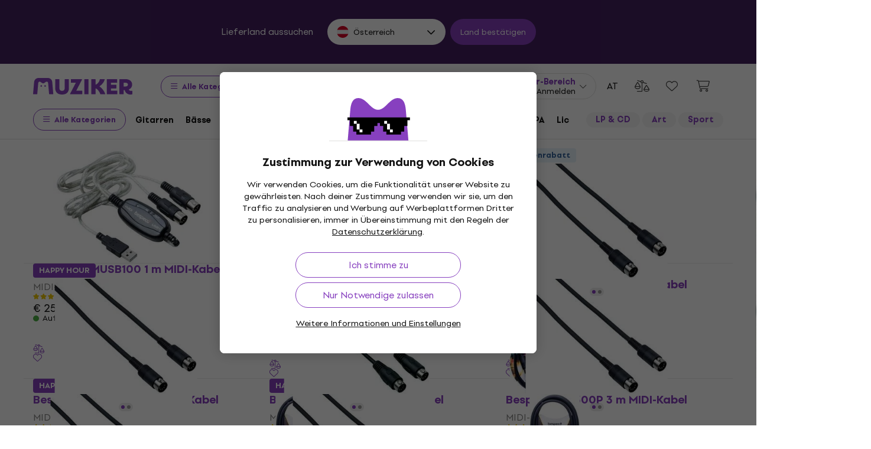

--- FILE ---
content_type: image/svg+xml
request_url: https://muzikercdn.com/assets/flags/ro-a156165e9433396d0c52ec5c205860f286f6dd24a29de12d5afc6b2fb1538cbe.svg
body_size: -226
content:
<svg width="512" height="512" viewBox="0 0 512 512" fill="none" xmlns="http://www.w3.org/2000/svg">
<path d="M136 482.19C171.792 501.219 212.637 512 256 512C299.363 512 340.208 501.219 376 482.19L376 29.8097C340.208 10.7813 299.363 -3.34991e-06 256 -5.24537e-06C212.637 -7.14082e-06 171.792 10.7813 136 29.8096L136 482.19Z" fill="#FFDA44"/>
<path d="M168 496.474C69.9657 460.589 -1.534e-05 366.465 -1.05114e-05 256C-5.68287e-06 145.535 69.9657 51.4116 168 15.5264L168 496.474Z" fill="#0052B4"/>
<path d="M344 496.474L344 15.5264C442.034 51.4116 512 145.535 512 256C512 366.465 442.034 460.589 344 496.474Z" fill="#D80027"/>
</svg>
